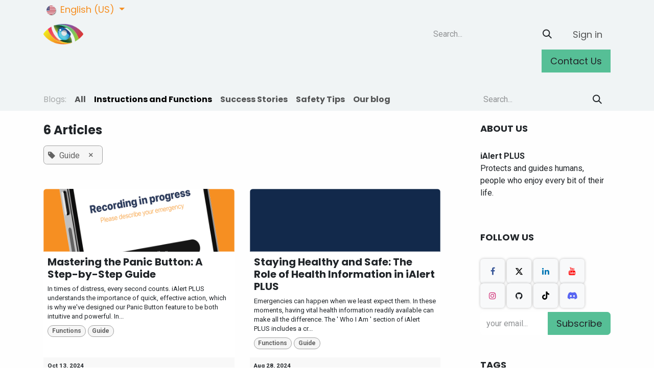

--- FILE ---
content_type: text/html; charset=utf-8
request_url: https://www.ialertplus.com/blog/instructions-and-functions-8/tag/guide-3
body_size: 16369
content:
<!DOCTYPE html>
        
<html lang="en-US" data-website-id="4" data-main-object="blog.blog(8,)">
    <head>
        <meta charset="utf-8"/>
        <meta http-equiv="X-UA-Compatible" content="IE=edge"/>
        <meta name="viewport" content="width=device-width, initial-scale=1"/>
        <meta name="generator" content="Odoo"/>
            
        <meta property="og:type" content="website"/>
        <meta property="og:title" content="Instructions and Functions | ialertplus"/>
        <meta property="og:site_name" content="ialertplus"/>
        <meta property="og:url" content="https://www.ialertplus.com/blog/instructions-and-functions-8/tag/guide-3"/>
        <meta property="og:image" content="https://www.ialertplus.com/web/image/website/4/logo?unique=5e4afa0"/>
            
        <meta name="twitter:card" content="summary_large_image"/>
        <meta name="twitter:title" content="Instructions and Functions | ialertplus"/>
        <meta name="twitter:image" content="https://www.ialertplus.com/web/image/website/4/logo/300x300?unique=5e4afa0"/>
        
        <link rel="alternate" hreflang="bg" href="https://www.ialertplus.com/bg/blog/instructions-and-functions-8/tag/guide-3"/>
        <link rel="alternate" hreflang="en" href="https://www.ialertplus.com/blog/instructions-and-functions-8/tag/guide-3"/>
        <link rel="alternate" hreflang="de" href="https://www.ialertplus.com/de/blog/instructions-and-functions-8/tag/guide-3"/>
        <link rel="alternate" hreflang="el" href="https://www.ialertplus.com/el_GR/blog/instructions-and-functions-8/tag/guide-3"/>
        <link rel="alternate" hreflang="x-default" href="https://www.ialertplus.com/blog/instructions-and-functions-8/tag/guide-3"/>
        <link rel="canonical" href="https://www.ialertplus.com/blog/instructions-and-functions-8/tag/guide-3"/>
        
        <link rel="preconnect" href="https://fonts.gstatic.com/" crossorigin=""/>
        <title>Instructions and Functions | ialertplus</title>
        <link type="image/x-icon" rel="shortcut icon" href="/web/image/website/4/favicon?unique=5e4afa0"/>
        <link rel="preload" href="/web/static/src/libs/fontawesome/fonts/fontawesome-webfont.woff2?v=4.7.0" as="font" crossorigin=""/>
        <link type="text/css" rel="stylesheet" href="/web/assets/4/c9ab078/web.assets_frontend.min.css"/>
            <script src="/website/static/src/js/content/cookie_watcher.js"></script>
            <script>
                watch3rdPartyScripts(["youtu.be", "youtube.com", "youtube-nocookie.com", "instagram.com", "instagr.am", "ig.me", "vimeo.com", "dailymotion.com", "dai.ly", "youku.com", "tudou.com", "facebook.com", "facebook.net", "fb.com", "fb.me", "fb.watch", "tiktok.com", "x.com", "twitter.com", "t.co", "googletagmanager.com", "google-analytics.com", "google.com", "google.ad", "google.ae", "google.com.af", "google.com.ag", "google.al", "google.am", "google.co.ao", "google.com.ar", "google.as", "google.at", "google.com.au", "google.az", "google.ba", "google.com.bd", "google.be", "google.bf", "google.bg", "google.com.bh", "google.bi", "google.bj", "google.com.bn", "google.com.bo", "google.com.br", "google.bs", "google.bt", "google.co.bw", "google.by", "google.com.bz", "google.ca", "google.cd", "google.cf", "google.cg", "google.ch", "google.ci", "google.co.ck", "google.cl", "google.cm", "google.cn", "google.com.co", "google.co.cr", "google.com.cu", "google.cv", "google.com.cy", "google.cz", "google.de", "google.dj", "google.dk", "google.dm", "google.com.do", "google.dz", "google.com.ec", "google.ee", "google.com.eg", "google.es", "google.com.et", "google.fi", "google.com.fj", "google.fm", "google.fr", "google.ga", "google.ge", "google.gg", "google.com.gh", "google.com.gi", "google.gl", "google.gm", "google.gr", "google.com.gt", "google.gy", "google.com.hk", "google.hn", "google.hr", "google.ht", "google.hu", "google.co.id", "google.ie", "google.co.il", "google.im", "google.co.in", "google.iq", "google.is", "google.it", "google.je", "google.com.jm", "google.jo", "google.co.jp", "google.co.ke", "google.com.kh", "google.ki", "google.kg", "google.co.kr", "google.com.kw", "google.kz", "google.la", "google.com.lb", "google.li", "google.lk", "google.co.ls", "google.lt", "google.lu", "google.lv", "google.com.ly", "google.co.ma", "google.md", "google.me", "google.mg", "google.mk", "google.ml", "google.com.mm", "google.mn", "google.com.mt", "google.mu", "google.mv", "google.mw", "google.com.mx", "google.com.my", "google.co.mz", "google.com.na", "google.com.ng", "google.com.ni", "google.ne", "google.nl", "google.no", "google.com.np", "google.nr", "google.nu", "google.co.nz", "google.com.om", "google.com.pa", "google.com.pe", "google.com.pg", "google.com.ph", "google.com.pk", "google.pl", "google.pn", "google.com.pr", "google.ps", "google.pt", "google.com.py", "google.com.qa", "google.ro", "google.ru", "google.rw", "google.com.sa", "google.com.sb", "google.sc", "google.se", "google.com.sg", "google.sh", "google.si", "google.sk", "google.com.sl", "google.sn", "google.so", "google.sm", "google.sr", "google.st", "google.com.sv", "google.td", "google.tg", "google.co.th", "google.com.tj", "google.tl", "google.tm", "google.tn", "google.to", "google.com.tr", "google.tt", "google.com.tw", "google.co.tz", "google.com.ua", "google.co.ug", "google.co.uk", "google.com.uy", "google.co.uz", "google.com.vc", "google.co.ve", "google.co.vi", "google.com.vn", "google.vu", "google.ws", "google.rs", "google.co.za", "google.co.zm", "google.co.zw", "google.cat"]);
            </script>
        <script id="web.layout.odooscript" type="text/javascript">
            var odoo = {
                csrf_token: "d8e9f728a4c28300ccb431a953aecf1509445866o1800639285",
                debug: "",
            };
        </script>
        <script type="text/javascript">
            odoo.__session_info__ = {"is_admin": false, "is_system": false, "is_public": true, "is_internal_user": false, "is_website_user": true, "uid": null, "registry_hash": "79eb7fdc201ffe810691881677cae2ffe5dc0f6efd7dd9741a2b5d7c375bd751", "is_frontend": true, "profile_session": null, "profile_collectors": null, "profile_params": null, "show_effect": true, "currencies": {"26": {"symbol": "\u043b\u0432", "position": "after", "digits": [69, 2]}, "1": {"symbol": "\u20ac", "position": "after", "digits": [69, 2]}, "147": {"symbol": "\u00a3", "position": "before", "digits": [69, 2]}, "37": {"symbol": "S$", "position": "before", "digits": [69, 2]}, "2": {"symbol": "$", "position": "before", "digits": [69, 2]}}, "quick_login": true, "bundle_params": {"lang": "en_US", "website_id": 4}, "test_mode": false, "websocket_worker_version": "saas-18.4-2", "translationURL": "/website/translations", "recaptcha_public_key": "6Lde40UpAAAAABkhcejd8icCtMIXTRCGkqNTREwZ", "geoip_country_code": "US", "geoip_phone_code": 1, "lang_url_code": "en", "add_to_cart_action": "stay"};
            if (!/(^|;\s)tz=/.test(document.cookie)) {
                const userTZ = Intl.DateTimeFormat().resolvedOptions().timeZone;
                document.cookie = `tz=${userTZ}; path=/`;
            }
        </script>
        <script type="text/javascript" defer="defer" src="/web/assets/4/420e6bc/web.assets_frontend_minimal.min.js" onerror="__odooAssetError=1"></script>
        <script type="text/javascript" defer="defer" data-src="/web/assets/4/ed6ce8c/web.assets_frontend_lazy.min.js" onerror="__odooAssetError=1"></script>
        
            <link type="application/atom+xml" rel="alternate" title="Atom Feed" href="/blog/instructions-and-functions-8/feed"/>
            <meta name="robots" content="none"/>
        
            
            <script type="application/ld+json">
{
    "@context": "http://schema.org",
    "@type": "Organization",
    "name": "ALMOOOND EOOD",
    "logo": "https://www.ialertplus.com/logo.png?company=2",
    "url": "https://www.ialertplus.com"
}
            </script>

             
                    <script>
                        
            
                if (!window.odoo) {
                    window.odoo = {};
                }
                odoo.__session_info__ = odoo.__session_info__ || {
                    websocket_worker_version: "saas-18.4-2"
                }
                odoo.__session_info__ = Object.assign(odoo.__session_info__, {
                    livechatData: {
                        can_load_livechat: false,
                        serverUrl: "https://www.reform.gr",
                        options: {},
                    },
                    test_mode: false,
                });
            
                    </script>
        <!-- Google tag (gtag.js) -->
<script async src="https://www.googletagmanager.com/gtag/js?id=G-TXK96BJ4HX"></script>
<script>
  window.dataLayer = window.dataLayer || [];
  function gtag(){dataLayer.push(arguments);}
  gtag('js', new Date());

  gtag('config', 'G-TXK96BJ4HX');
</script>

<!-- Google tag (gtag.js) -->
<script async src="https://www.googletagmanager.com/gtag/js?id=AW-16455419899"></script>
<script>
  window.dataLayer = window.dataLayer || [];
  function gtag(){dataLayer.push(arguments);}
  gtag('js', new Date());

  gtag('config', 'AW-16455419899');
</script>

<!-- Event snippet for Download Click conversion page
In your html page, add the snippet and call gtag_report_conversion when someone clicks on the chosen link or button. -->
<script>
function gtag_report_conversion(url) {
  var callback = function () {
    if (typeof(url) != 'undefined') {
      window.location = url;
    }
  };
  gtag('event', 'conversion', {
      'send_to': 'AW-16455419899/dWa-CLDTlpUZEPuPx6Y9',
      'event_callback': callback
  });
  return false;
}
</script>

<!-- Meta Pixel Code -->
 <script>
   !function(f,b,e,v,n,t,s)
   {if(f.fbq)return;n=f.fbq=function(){n.callMethod?
   n.callMethod.apply(n,arguments):n.queue.push(arguments)};
   if(!f._fbq)f._fbq=n;n.push=n;n.loaded=!0;n.version='2.0';
   n.queue=[];t=b.createElement(e);t.async=!0;
   t.src=v;s=b.getElementsByTagName(e)[0];
   s.parentNode.insertBefore(t,s)}(window, document,'script',
   'https://connect.facebook.net/en_US/fbevents.js');
   fbq('init', '1106196310656286');
   fbq('track', 'PageView');
   fbq('track', 'AddToWishlist');
   fbq('track', 'ViewContent');
 </script>
 <noscript><img height="1" width="1" style="display:none"
   src="https://www.facebook.com/tr?id=1106196310656286&ev=PageView&noscript=1"
 /></noscript>
 <!-- End Meta Pixel Code -->
 
 <meta name="facebook-domain-verification" content="pcpat2j6vdyb7u62vkmnufzpwpvltp" />

    </head>
    <body>
                



        <div id="wrapwrap" class="   ">
            <a class="o_skip_to_content btn btn-primary rounded-0 visually-hidden-focusable position-absolute start-0" href="#wrap">Skip to Content</a>
                <header id="top" data-anchor="true" data-name="Header" data-extra-items-toggle-aria-label="Extra items button" class="   o_header_standard" style=" ">
                    
    <nav data-name="Navbar" aria-label="Main" class="navbar navbar-expand-lg navbar-light o_colored_level o_cc o_header_force_no_radius d-none d-lg-block p-0 shadow-sm ">
        

            <div id="o_main_nav" class="o_main_nav">
                <div class="o_header_hide_on_scroll">
                    <div aria-label="Top" class="o_header_sales_two_top py-1">
                        <ul class="container navbar-nav d-grid h-100 px-3 o_grid_header_3_cols">
                            
                            
        <li data-name="Language Selector" class="o_header_language_selector ">
        
            <div class="js_language_selector d-flex align-items-center h-100 dropdown d-print-none">
                <button type="button" data-bs-toggle="dropdown" aria-haspopup="true" aria-expanded="true" class="border-0 dropdown-toggle btn btn-sm btn-outline-secondary border-0">
    <img class="o_lang_flag " src="/base/static/img/country_flags/us.png?height=25" alt="" loading="lazy"/>
                    <span class="">English (US)</span>
                </button>
                <div role="menu" class="dropdown-menu ">
                        <a class="dropdown-item js_change_lang " role="menuitem" href="/bg/blog/instructions-and-functions-8/tag/guide-3" data-url_code="bg" title=" български език">
    <img class="o_lang_flag " src="/base/static/img/country_flags/bg.png?height=25" alt="" loading="lazy"/>
                            <span class=""> български език</span>
                        </a>
                        <a class="dropdown-item js_change_lang active" role="menuitem" href="/blog/instructions-and-functions-8/tag/guide-3" data-url_code="en" title="English (US)">
    <img class="o_lang_flag " src="/base/static/img/country_flags/us.png?height=25" alt="" loading="lazy"/>
                            <span class="">English (US)</span>
                        </a>
                        <a class="dropdown-item js_change_lang " role="menuitem" href="/de/blog/instructions-and-functions-8/tag/guide-3" data-url_code="de" title=" Deutsch">
    <img class="o_lang_flag " src="/base/static/img/country_flags/de.png?height=25" alt="" loading="lazy"/>
                            <span class=""> Deutsch</span>
                        </a>
                        <a class="dropdown-item js_change_lang " role="menuitem" href="/el_GR/blog/instructions-and-functions-8/tag/guide-3" data-url_code="el_GR" title=" Ελληνικά">
    <img class="o_lang_flag " src="/base/static/img/country_flags/gr.png?height=25" alt="" loading="lazy"/>
                            <span class=""> Ελληνικά</span>
                        </a>
                </div>
            </div>
        
        </li>
                            
                            
        <li class="d-flex align-items-center">
                <div data-name="Text" class="s_text_block d-flex align-items-center mx-auto">
                    <small><br/></small>
                </div>
        </li>
                            
                            
                            <li class="o_header_sales_two_social_links_placeholder"></li>
                        </ul>
                    </div>
                    <div aria-label="Middle" class="container d-flex justify-content-between align-items-center py-1">
                        
    <a data-name="Navbar Logo" href="/" class="navbar-brand logo me-4">
            
            <span role="img" aria-label="Logo of ialertplus" title="ialertplus"><img src="/web/image/website/4/logo/ialertplus?unique=5e4afa0" class="img img-fluid" width="95" height="40" alt="ialertplus" loading="lazy"/></span>
        </a>
    
                        <ul class="navbar-nav align-items-center gap-1">
                            
                            
        <li class="">
    <form method="get" class="o_searchbar_form s_searchbar_input " action="/website/search" data-snippet="s_searchbar_input">
            <div role="search" class="input-group ">
        <input type="search" name="search" class="search-query form-control oe_search_box rounded-start-pill ps-3 text-bg-light border-0 bg-light" placeholder="Search..." data-search-type="all" data-limit="5" data-display-image="true" data-display-description="true" data-display-extra-link="true" data-display-detail="true" data-order-by="name asc"/>
        <button type="submit" aria-label="Search" title="Search" class="btn oe_search_button rounded-end-pill p-3 bg-o-color-3 lh-1">
            <i class="oi oi-search"></i>
        </button>
    </div>

            <input name="order" type="hidden" class="o_search_order_by oe_unremovable" value="name asc"/>
            
    
        </form>
        </li>
                            
        
            <li class=" divider d-none"></li> 
            <li class="o_wsale_my_cart d-none ">
                <a href="/shop/cart" aria-label="eCommerce cart" class="o_navlink_trigger_hover btn d-flex align-items-center fw-bold text-reset">
                    <div class="o_navlink_background position-relative me-2 rounded-circle p-2 transition-base">
                        <i class="fa fa-shopping-cart fa-stack"></i>
                        <sup class="my_cart_quantity badge bg-primary position-absolute top-0 end-0 mt-n1 me-n1 rounded-pill d-none" data-order-id="">0</sup>
                    </div>
                    <span class="small">My Cart</span>
                </a>
            </li>
        
        
            <li class="o_wsale_my_wish d-none  o_wsale_my_wish_hide_empty">
                <a href="/shop/wishlist" class="o_navlink_trigger_hover btn d-flex align-items-center fw-bold text-reset">
                    <div class="o_navlink_background position-relative me-2 rounded-circle p-2 transition-base">
                        <i class="fa fa-1x fa-heart fa-stack"></i>
                        <sup class="my_wish_quantity o_animate_blink badge bg-primary                                           position-absolute top-0 end-0 mt-n1 me-n1 rounded-pill d-none">0</sup>
                    </div>
                    <span class="small">Wishlist</span>
                </a>
            </li>
        
            <li class=" o_no_autohide_item">
                <a href="/web/login" class="nav-link o_nav_link_btn ms-2 border px-3">Sign in</a>
            </li>
                            
        
        
                        </ul>
                    </div>
                </div>
                <div aria-label="Bottom" class="border-top o_border_contrast">
                    <div class="container d-flex justify-content-between">
                        
    <ul role="menu" id="top_menu" class="nav navbar-nav top_menu o_menu_loading  align-items-center me-4 py-1 ">
        

                            

    <li role="presentation" class="nav-item ">
        <a role="menuitem" href="/" class="nav-link ">
            <span>Home</span>
        </a>
    </li>

    <li role="presentation" class="nav-item ">
        <a role="menuitem" href="https://www.ialertplus.com/blog" class="nav-link ">
            <span>Our Blog</span>
        </a>
    </li>
                        
    </ul>
                        
                        <ul class="navbar-nav">
    <div class="oe_structure oe_structure_solo ">
            
        <section class="oe_unremovable oe_unmovable s_text_block" data-snippet="s_text_block" data-name="Text">
                        <div class="container h-100">
                            <a href="/contactus" class="oe_unremovable btn btn-primary btn_cta w-100 w-100 w-100 w-100 w-100 w-100 w-100 w-100 w-100 w-100 w-100 w-100 w-100 w-100 w-100 d-flex align-items-center h-100 rounded-0">Contact Us</a>
                        </div>
                    </section></div>
                        </ul>
                    </div>
                </div>
            </div>
        
    </nav>
    <nav data-name="Navbar" aria-label="Mobile" class="navbar  navbar-light o_colored_level o_cc o_header_mobile d-block d-lg-none shadow-sm o_header_force_no_radius">
        

        <div class="o_main_nav container flex-wrap justify-content-between">
            <div class="d-flex flex-grow-1">
                
    <a data-name="Navbar Logo" href="/" class="navbar-brand logo ">
            
            <span role="img" aria-label="Logo of ialertplus" title="ialertplus"><img src="/web/image/website/4/logo/ialertplus?unique=5e4afa0" class="img img-fluid" width="95" height="40" alt="ialertplus" loading="lazy"/></span>
        </a>
    
                <ul class="o_header_mobile_buttons_wrap navbar-nav d-flex flex-row align-items-center gap-2 mb-0 ms-auto">
        
            <li class=" divider d-none"></li> 
            <li class="o_wsale_my_cart d-none ">
                <a href="/shop/cart" aria-label="eCommerce cart" class="o_navlink_background_hover btn position-relative rounded-circle border-0 p-1 text-reset">
                    <div class="">
                        <i class="fa fa-shopping-cart fa-stack"></i>
                        <sup class="my_cart_quantity badge bg-primary position-absolute top-0 end-0 mt-n1 me-n1 rounded-pill d-none" data-order-id="">0</sup>
                    </div>
                </a>
            </li>
        
        
            <li class="o_wsale_my_wish d-none  o_wsale_my_wish_hide_empty">
                <a href="/shop/wishlist" class="o_navlink_background_hover btn position-relative rounded-circle border-0 p-1 text-reset">
                    <div class="">
                        <i class="fa fa-1x fa-heart fa-stack"></i>
                        <sup class="my_wish_quantity o_animate_blink badge bg-primary                                           position-absolute top-0 end-0 mt-n1 me-n1 d-none">0</sup>
                    </div>
                </a>
            </li>
        </ul>
            </div>
            <button class="nav-link btn p-2 o_not_editable" type="button" data-bs-toggle="offcanvas" data-bs-target="#top_menu_collapse_mobile" aria-controls="top_menu_collapse_mobile" aria-expanded="false" aria-label="Toggle navigation">
                <span class="navbar-toggler-icon"></span>
            </button>
            <div id="top_menu_collapse_mobile" class="offcanvas offcanvas-end o_navbar_mobile">
                <div class="offcanvas-header justify-content-end o_not_editable">
                    <button type="button" class="nav-link btn-close" data-bs-dismiss="offcanvas" aria-label="Close"></button>
                </div>
                <div class="offcanvas-body d-flex flex-column justify-content-between h-100 w-100 pt-0">
                    <ul class="navbar-nav">
                        
                        
        <li class="">
    <form method="get" class="o_searchbar_form s_searchbar_input " action="/website/search" data-snippet="s_searchbar_input">
            <div role="search" class="input-group mb-3">
        <input type="search" name="search" class="search-query form-control oe_search_box rounded-start-pill text-bg-light ps-3 border-0 bg-light" placeholder="Search..." data-search-type="all" data-limit="0" data-display-image="true" data-display-description="true" data-display-extra-link="true" data-display-detail="true" data-order-by="name asc"/>
        <button type="submit" aria-label="Search" title="Search" class="btn oe_search_button rounded-end-pill bg-o-color-3 pe-3">
            <i class="oi oi-search"></i>
        </button>
    </div>

            <input name="order" type="hidden" class="o_search_order_by oe_unremovable" value="name asc"/>
            
    
        </form>
        </li>
                        
    <ul role="menu" class="nav navbar-nav top_menu  o_mega_menu_is_offcanvas mx-n3  ">
        

                            

    <li role="presentation" class="nav-item border-top  px-0">
        <a role="menuitem" href="/" class="nav-link p-3 text-wrap ">
            <span>Home</span>
        </a>
    </li>

    <li role="presentation" class="nav-item border-top border-bottom px-0">
        <a role="menuitem" href="https://www.ialertplus.com/blog" class="nav-link p-3 text-wrap ">
            <span>Our Blog</span>
        </a>
    </li>
                        
    </ul>
                        
        <li class="">
                <div data-name="Text" class="s_text_block mt-2">
                    <small><br/></small>
                </div>
        </li>
                        
                    </ul>
                    <ul class="navbar-nav gap-2 mt-3 w-100">
                        
        <li data-name="Language Selector" class="o_header_language_selector ">
        
            <div class="js_language_selector dropup dropdown d-print-none">
                <button type="button" data-bs-toggle="dropdown" aria-haspopup="true" aria-expanded="true" class="border-0 dropdown-toggle nav-link d-flex align-items-center w-100">
    <img class="o_lang_flag me-2" src="/base/static/img/country_flags/us.png?height=25" alt="" loading="lazy"/>
                    <span class="me-auto small">English (US)</span>
                </button>
                <div role="menu" class="dropdown-menu w-100">
                        <a class="dropdown-item js_change_lang " role="menuitem" href="/bg/blog/instructions-and-functions-8/tag/guide-3" data-url_code="bg" title=" български език">
    <img class="o_lang_flag me-2" src="/base/static/img/country_flags/bg.png?height=25" alt="" loading="lazy"/>
                            <span class="me-auto small"> български език</span>
                        </a>
                        <a class="dropdown-item js_change_lang active" role="menuitem" href="/blog/instructions-and-functions-8/tag/guide-3" data-url_code="en" title="English (US)">
    <img class="o_lang_flag me-2" src="/base/static/img/country_flags/us.png?height=25" alt="" loading="lazy"/>
                            <span class="me-auto small">English (US)</span>
                        </a>
                        <a class="dropdown-item js_change_lang " role="menuitem" href="/de/blog/instructions-and-functions-8/tag/guide-3" data-url_code="de" title=" Deutsch">
    <img class="o_lang_flag me-2" src="/base/static/img/country_flags/de.png?height=25" alt="" loading="lazy"/>
                            <span class="me-auto small"> Deutsch</span>
                        </a>
                        <a class="dropdown-item js_change_lang " role="menuitem" href="/el_GR/blog/instructions-and-functions-8/tag/guide-3" data-url_code="el_GR" title=" Ελληνικά">
    <img class="o_lang_flag me-2" src="/base/static/img/country_flags/gr.png?height=25" alt="" loading="lazy"/>
                            <span class="me-auto small"> Ελληνικά</span>
                        </a>
                </div>
            </div>
        
        </li>
                        
            <li class=" o_no_autohide_item">
                <a href="/web/login" class="nav-link o_nav_link_btn w-100 border text-center">Sign in</a>
            </li>
                        
        
        
                        
    <div class="oe_structure oe_structure_solo ">
            
        <section class="oe_unremovable oe_unmovable s_text_block" data-snippet="s_text_block" data-name="Text">
                        <div class="container">
                            <a href="/contactus" class="oe_unremovable btn btn-primary btn_cta w-100 w-100 w-100 w-100 w-100 w-100 w-100 w-100 w-100 w-100 w-100 w-100 w-100 w-100 w-100 w-100">Contact Us</a>
                        </div>
                    </section></div>
                    </ul>
                </div>
            </div>
        </div>
    
    </nav>
    
        </header>
                <main>
                    
        <div id="wrap" class="js_blog website_blog">
            

        

        <div id="o_wblog_blog_top">
            
                
                <div class="oe_structure" id="oe_structure_blog_filtered_header" data-editor-sub-message="Edit the &#39;Filter Results&#39; page header."></div>
        </div>


    <nav class="navbar navbar-expand-lg navbar-light pt-4 pb-0 px-0 ">
        <div class="container gap-2 w-100 flex-wrap flex-sm-nowrap">
            
            <ul class="navbar-nav d-none d-lg-flex flex-wrap">
                <li class="nav-item">
                    <span class="nav-link disabled ps-0">Blogs:</span>
                </li>
                <li class="nav-item">
                    <a href="/blog" class="nav-link fw-bold ">All</a>
                </li>
                <li class="nav-item">
                    <a href="/blog/instructions-and-functions-8" class="nav-link active">
                        <b>Instructions and Functions</b>
                    </a>
                </li><li class="nav-item">
                    <a href="/blog/success-stories-5" class="nav-link ">
                        <b>Success Stories</b>
                    </a>
                </li><li class="nav-item">
                    <a href="/blog/safety-tips-9" class="nav-link ">
                        <b>Safety Tips</b>
                    </a>
                </li><li class="nav-item">
                    <a href="/blog/our-blog-13" class="nav-link ">
                        <b>Our blog</b>
                    </a>
                </li>
            </ul>
            
            <div class="order-2 d-lg-none dropdown flex-grow-1 flex-sm-grow-0 min-w-0">
                    <a class="btn btn-light dropdown-toggle d-flex align-items-center justify-content-between" role="button" data-bs-toggle="dropdown" aria-expanded="false" title="Instructions and Functions">
                        <span class="text-truncate">Instructions and Functions</span>
                    </a>
                    <ul class="dropdown-menu dropdown-menu-end">
                        <li>
                            <a href="/blog" title="All Blogs" class="dropdown-item ">All</a>
                        </li>
                        <li>
                            <a href="/blog/instructions-and-functions-8" class="dropdown-item active" title="Instructions and Functions">
                                <span>Instructions and Functions</span>
                            </a>
                        </li><li>
                            <a href="/blog/success-stories-5" class="dropdown-item " title="Success Stories">
                                <span>Success Stories</span>
                            </a>
                        </li><li>
                            <a href="/blog/safety-tips-9" class="dropdown-item " title="Safety Tips">
                                <span>Safety Tips</span>
                            </a>
                        </li><li>
                            <a href="/blog/our-blog-13" class="dropdown-item " title="Our blog">
                                <span>Our blog</span>
                            </a>
                        </li>
                    </ul>
            </div>
            
    <form method="get" class="o_searchbar_form s_searchbar_input  flex-grow-1 flex-lg-grow-0" action="/blog/instructions-and-functions-8/tag/guide-3" data-snippet="s_searchbar_input">
            <div role="search" class="input-group ">
        <input type="search" name="search" class="search-query form-control oe_search_box  border-0 bg-light" placeholder="Search..." data-search-type="blogs" data-limit="5" data-display-image="true" data-display-description="true" data-display-extra-link="true" data-display-detail="false" data-order-by="name asc"/>
        <button type="submit" aria-label="Search" title="Search" class="btn oe_search_button btn-light">
            <i class="oi oi-search"></i>
        </button>
    </div>

            <input name="order" type="hidden" class="o_search_order_by oe_unremovable" value="name asc"/>
            
                <input type="hidden" name="tag" value="guide-3"/>
                <input type="hidden" name="date_begin"/>
                <input type="hidden" name="date_end"/>
            
        </form>
        </div>
    </nav>

        <section id="o_wblog_index_content" class="o_wblog_page_cards_bg">
            <div class="container py-4">
                <div class="row justify-content-between">
                    <div id="o_wblog_posts_loop_container" class="col ">

    <div id="o_wblog_posts_loop" class="">

        

        


        <div class="row ">
            
            <div class="col-12 mb-3">
                <div class="h4 mb-3">
                    6
                    Articles
                </div>
                    

                    
                <span class="align-items-baseline d-inline-flex ps-2 rounded mb-2 o_filter_tag o_color_0">
                    <i class="fa fa-tag me-2"></i>
                    Guide
                    <a class="btn border-0 py-1 post_link text-reset" href="/blog/instructions-and-functions-8" rel="nofollow">×</a>
                </span>
                <hr class="mt-2"/>
            </div>

            

            

            
            
                
                <div class="pb-4 col-12 col-md-6">
                    <article name="blog_post" class="o_wblog_post position-relative card h-100">
                        
                        

    <a href="/blog/instructions-and-functions-8/mastering-the-panic-button-a-step-by-step-guide-10" class="text-decoration-none d-block card-img-top mb-2">

    <div data-name="Cover" style="" data-res-model="blog.post" data-res-id="10" class="o_record_cover_container d-flex flex-column h-100 o_colored_level o_cc o_cc3 o_cc   o_list_cover o_not_editable ">
        <div style="background-image: url(/web/image/13674-94a92dbd/iphone%2014%20-%205c.png);" class="o_record_cover_component o_record_cover_image "></div>
        

        
    </div>
    </a>
                            <div class="card-body px-2 py-0 mb-2">
    <a href="/blog/instructions-and-functions-8/mastering-the-panic-button-a-step-by-step-guide-10" class="d-block text-reset text-decoration-none o_blog_post_title my-0 h5">Mastering the Panic Button: A Step-by-Step Guide</a>

                                <div>
    
    <a class="text-reset text-decoration-none" href="/blog/instructions-and-functions-8/mastering-the-panic-button-a-step-by-step-guide-10">
        <div class="mt-2 o_wblog_normalize_font">In times of distress, every second counts. iAlert PLUS understands the importance of quick, effective action, which is why we&#39;ve designed our Panic Button feature to be both intuitive and powerful. In...</div>
    </a>

    
    <div class="o_wblog_post_short_tag_section d-flex align-items-center flex-wrap pt-2">
            <a href="/blog/instructions-and-functions-8/tag/guide-3,functions-4" class="badge mb-2 me-1 text-truncate o_tag o_color_0 post_link" rel="nofollow">Functions</a>
            <a href="/blog/instructions-and-functions-8" class="badge mb-2 me-1 text-truncate o_tag o_color_0 post_link" rel="nofollow">Guide</a>
    </div>
    
                                </div>
                            </div>
                            <div class="o_wblog_normalize_font card-footer px-2 pb-2">
    <div class="d-flex small flex-wrap mb-1 w-100">
        <div class="d-flex flex-wrap align-items-center justify-content-between mx-n2 flex-grow-1">
            <time class="text-nowrap fw-bold px-2">Oct 13, 2024</time>
        </div>
    </div>
                            </div>
                        
                    </article>
                </div>
                
                
                <div class="pb-4 col-12 col-md-6">
                    <article name="blog_post" class="o_wblog_post position-relative card h-100">
                        
                        

    <a href="/blog/instructions-and-functions-8/staying-healthy-and-safe-the-role-of-health-information-in-ialert-plus-23" class="text-decoration-none d-block card-img-top mb-2">

    <div data-name="Cover" style="" data-res-model="blog.post" data-res-id="23" class="o_record_cover_container d-flex flex-column h-100 o_colored_level o_cc o_cc5 o_cc   o_list_cover o_not_editable ">
        <div style="background-image: ;" class="o_record_cover_component o_record_cover_image "></div>
        

        
    </div>
    </a>
                            <div class="card-body px-2 py-0 mb-2">
    <a href="/blog/instructions-and-functions-8/staying-healthy-and-safe-the-role-of-health-information-in-ialert-plus-23" class="d-block text-reset text-decoration-none o_blog_post_title my-0 h5">Staying Healthy and Safe: The Role of Health Information in iAlert PLUS</a>

                                <div>
    
    <a class="text-reset text-decoration-none" href="/blog/instructions-and-functions-8/staying-healthy-and-safe-the-role-of-health-information-in-ialert-plus-23">
        <div class="mt-2 o_wblog_normalize_font">Emergencies can happen when we least expect them. In these moments, having vital health information readily available can make all the difference. The &#39; Who I Am &#39; section of iAlert PLUS includes a cr...</div>
    </a>

    
    <div class="o_wblog_post_short_tag_section d-flex align-items-center flex-wrap pt-2">
            <a href="/blog/instructions-and-functions-8/tag/guide-3,functions-4" class="badge mb-2 me-1 text-truncate o_tag o_color_0 post_link" rel="nofollow">Functions</a>
            <a href="/blog/instructions-and-functions-8" class="badge mb-2 me-1 text-truncate o_tag o_color_0 post_link" rel="nofollow">Guide</a>
    </div>
    
                                </div>
                            </div>
                            <div class="o_wblog_normalize_font card-footer px-2 pb-2">
    <div class="d-flex small flex-wrap mb-1 w-100">
        <div class="d-flex flex-wrap align-items-center justify-content-between mx-n2 flex-grow-1">
            <time class="text-nowrap fw-bold px-2">Aug 28, 2024</time>
        </div>
    </div>
                            </div>
                        
                    </article>
                </div>
                
                
                <div class="pb-4 col-12 col-md-6">
                    <article name="blog_post" class="o_wblog_post position-relative card h-100">
                        
                        

    <a href="/blog/instructions-and-functions-8/recording-events-exploring-the-events-section-of-ialert-plus-26" class="text-decoration-none d-block card-img-top mb-2">

    <div data-name="Cover" style="" data-res-model="blog.post" data-res-id="26" class="o_record_cover_container d-flex flex-column h-100 o_colored_level o_cc o_cc4 o_cc   o_list_cover o_not_editable ">
        <div style="background-image: none;" class="o_record_cover_component o_record_cover_image "></div>
        

        
    </div>
    </a>
                            <div class="card-body px-2 py-0 mb-2">
    <a href="/blog/instructions-and-functions-8/recording-events-exploring-the-events-section-of-ialert-plus-26" class="d-block text-reset text-decoration-none o_blog_post_title my-0 h5">Recording Events: Exploring the &#34;Events&#34; section of iAlert PLUS</a>

                                <div>
    
    <a class="text-reset text-decoration-none" href="/blog/instructions-and-functions-8/recording-events-exploring-the-events-section-of-ialert-plus-26">
        <div class="mt-2 o_wblog_normalize_font">Within the iAlert PLUS application, a crucial section tracks and records all events you engage in. This activity log provides a comprehensive record of your interactions with the app, including the us...</div>
    </a>

    
    <div class="o_wblog_post_short_tag_section d-flex align-items-center flex-wrap pt-2">
            <a href="/blog/instructions-and-functions-8/tag/guide-3,functions-4" class="badge mb-2 me-1 text-truncate o_tag o_color_0 post_link" rel="nofollow">Functions</a>
            <a href="/blog/instructions-and-functions-8" class="badge mb-2 me-1 text-truncate o_tag o_color_0 post_link" rel="nofollow">Guide</a>
    </div>
    
                                </div>
                            </div>
                            <div class="o_wblog_normalize_font card-footer px-2 pb-2">
    <div class="d-flex small flex-wrap mb-1 w-100">
        <div class="d-flex flex-wrap align-items-center justify-content-between mx-n2 flex-grow-1">
            <time class="text-nowrap fw-bold px-2">Apr 26, 2024</time>
        </div>
    </div>
                            </div>
                        
                    </article>
                </div>
                
                
                <div class="pb-4 col-12 col-md-6">
                    <article name="blog_post" class="o_wblog_post position-relative card h-100">
                        
                        

    <a href="/blog/instructions-and-functions-8/your-identity-your-safety-17" class="text-decoration-none d-block card-img-top mb-2">

    <div data-name="Cover" style="" data-res-model="blog.post" data-res-id="17" class="o_record_cover_container d-flex flex-column h-100 o_colored_level o_cc o_cc5 o_cc   o_list_cover o_not_editable ">
        <div style="background-image: none;" class="o_record_cover_component o_record_cover_image "></div>
        

        
    </div>
    </a>
                            <div class="card-body px-2 py-0 mb-2">
    <a href="/blog/instructions-and-functions-8/your-identity-your-safety-17" class="d-block text-reset text-decoration-none o_blog_post_title my-0 h5">Your Identity, Your Safety</a>

                                <div>
    
    <a class="text-reset text-decoration-none" href="/blog/instructions-and-functions-8/your-identity-your-safety-17">
        <div class="mt-2 o_wblog_normalize_font">In the iAlert PLUS application, the &#39;Who I Am&#39; section is the beating heart of your personal safety profile. This multifaceted segment empowers you to define your identity within the app while ensurin...</div>
    </a>

    
    <div class="o_wblog_post_short_tag_section d-flex align-items-center flex-wrap pt-2">
            <a href="/blog/instructions-and-functions-8/tag/guide-3,functions-4" class="badge mb-2 me-1 text-truncate o_tag o_color_0 post_link" rel="nofollow">Functions</a>
            <a href="/blog/instructions-and-functions-8" class="badge mb-2 me-1 text-truncate o_tag o_color_0 post_link" rel="nofollow">Guide</a>
            <a href="/blog/instructions-and-functions-8/tag/guide-3,settings-8" class="badge mb-2 me-1 text-truncate o_tag o_color_0 post_link" rel="nofollow">settings</a>
    </div>
    
                                </div>
                            </div>
                            <div class="o_wblog_normalize_font card-footer px-2 pb-2">
    <div class="d-flex small flex-wrap mb-1 w-100">
        <div class="d-flex flex-wrap align-items-center justify-content-between mx-n2 flex-grow-1">
            <time class="text-nowrap fw-bold px-2">Apr 17, 2024</time>
        </div>
    </div>
                            </div>
                        
                    </article>
                </div>
                
                
                <div class="pb-4 col-12 col-md-6">
                    <article name="blog_post" class="o_wblog_post position-relative card h-100">
                        
                        

    <a href="/blog/instructions-and-functions-8/stay-informed-exploring-the-alert-section-of-ialert-plus-14" class="text-decoration-none d-block card-img-top mb-2">

    <div data-name="Cover" style="" data-res-model="blog.post" data-res-id="14" class="o_record_cover_container d-flex flex-column h-100 o_colored_level o_cc o_cc3 o_cc   o_list_cover o_not_editable ">
        <div style="background-image: url(/web/image/31203-1d2e78fb/igor-omilaev-TZlII487hEw-unsplash%202.png);" class="o_record_cover_component o_record_cover_image "></div>
        

        
    </div>
    </a>
                            <div class="card-body px-2 py-0 mb-2">
    <a href="/blog/instructions-and-functions-8/stay-informed-exploring-the-alert-section-of-ialert-plus-14" class="d-block text-reset text-decoration-none o_blog_post_title my-0 h5">Stay Informed: Exploring the &#34;Alert&#34; Section of iAlert PLUS</a>

                                <div>
    
    <a class="text-reset text-decoration-none" href="/blog/instructions-and-functions-8/stay-informed-exploring-the-alert-section-of-ialert-plus-14">
        <div class="mt-2 o_wblog_normalize_font">When it comes to personal safety, being informed and having swift access to assistance is crucial. The iAlert PLUS application puts this power in your hands with its &#39;Alert&#39; section. This feature-pack...</div>
    </a>

    
    <div class="o_wblog_post_short_tag_section d-flex align-items-center flex-wrap pt-2">
            <a href="/blog/instructions-and-functions-8/tag/guide-3,functions-4" class="badge mb-2 me-1 text-truncate o_tag o_color_0 post_link" rel="nofollow">Functions</a>
            <a href="/blog/instructions-and-functions-8" class="badge mb-2 me-1 text-truncate o_tag o_color_0 post_link" rel="nofollow">Guide</a>
            <a href="/blog/instructions-and-functions-8/tag/guide-3,settings-8" class="badge mb-2 me-1 text-truncate o_tag o_color_0 post_link" rel="nofollow">settings</a>
    </div>
    
                                </div>
                            </div>
                            <div class="o_wblog_normalize_font card-footer px-2 pb-2">
    <div class="d-flex small flex-wrap mb-1 w-100">
        <div class="d-flex flex-wrap align-items-center justify-content-between mx-n2 flex-grow-1">
            <time class="text-nowrap fw-bold px-2">Mar 20, 2024</time>
        </div>
    </div>
                            </div>
                        
                    </article>
                </div>
                
                
                <div class="pb-4 col-12 col-md-6">
                    <article name="blog_post" class="o_wblog_post position-relative card h-100">
                        
                        

    <a href="/blog/instructions-and-functions-8/enhancing-your-personal-security-with-ialert-plus-7" class="text-decoration-none d-block card-img-top mb-2">

    <div data-name="Cover" style="" data-res-model="blog.post" data-res-id="7" class="o_record_cover_container d-flex flex-column h-100 o_colored_level o_cc o_cc5 o_cc   o_list_cover o_not_editable ">
        <div style="background-image: url(/web/image/13956-1a3ae2a1/iphone%2014%20-%204a%205.png);" class="o_record_cover_component o_record_cover_image "></div>
        

        
    </div>
    </a>
                            <div class="card-body px-2 py-0 mb-2">
    <a href="/blog/instructions-and-functions-8/enhancing-your-personal-security-with-ialert-plus-7" class="d-block text-reset text-decoration-none o_blog_post_title my-0 h5">Enhancing Your Personal Security with iAlert PLUS</a>

                                <div>
    
    <a class="text-reset text-decoration-none" href="/blog/instructions-and-functions-8/enhancing-your-personal-security-with-ialert-plus-7">
        <div class="mt-2 o_wblog_normalize_font">In a world where safety and security are paramount, the iAlert PLUS app stands out as a comprehensive solution designed to keep you protected. This article provides a detailed overview of the app&#39;s fe...</div>
    </a>

    
    <div class="o_wblog_post_short_tag_section d-flex align-items-center flex-wrap pt-2">
            <a href="/blog/instructions-and-functions-8/tag/guide-3,functions-4" class="badge mb-2 me-1 text-truncate o_tag o_color_0 post_link" rel="nofollow">Functions</a>
            <a href="/blog/instructions-and-functions-8" class="badge mb-2 me-1 text-truncate o_tag o_color_0 post_link" rel="nofollow">Guide</a>
    </div>
    
                                </div>
                            </div>
                            <div class="o_wblog_normalize_font card-footer px-2 pb-2">
    <div class="d-flex small flex-wrap mb-1 w-100">
        <div class="d-flex flex-wrap align-items-center justify-content-between mx-n2 flex-grow-1">
            <time class="text-nowrap fw-bold px-2">Oct 31, 2023</time>
        </div>
    </div>
                            </div>
                        
                    </article>
                </div>
                
        </div>
    </div>

                    </div>
        <div class="col-12 col-md-3 d-flex ms-lg-5">
    <div id="o_wblog_sidebar" class="w-100">
        <div class="oe_structure" id="oe_structure_blog_sidebar_index_1"></div>
        <div class="o_wblog_sidebar_block pb-5">
            <h6 class="text-uppercase pb-2 mb-4 border-bottom fw-bold">About us</h6>
            <div>
                <p style="margin-bottom: 0px;"><strong>iAlert PLUS</strong></p><p>Protects and guides humans, people who enjoy every bit of their life.<br/></p>
            </div>
        </div>
        <div class="oe_structure" id="oe_structure_blog_sidebar_index_2"></div>
        <div class="o_wblog_sidebar_block pb-5">
            <div>
                <h6 class="text-uppercase pb-2 mb-4 border-bottom fw-bold">Follow Us</h6>
            </div>
    <div class="s_social_media text-start o_not_editable" contenteditable="false" data-snippet="s_social_media">
        <h4 class="s_social_media_title d-none" contenteditable="true">Social Media</h4>
        <a href="/website/social/facebook" class="s_social_media_facebook" target="_blank" aria-label="Facebook">
            <i class="fa fa-facebook rounded shadow-sm o_editable_media"></i>
        </a>
        <a href="/website/social/twitter" class="s_social_media_twitter" target="_blank" aria-label="X">
            <i class="fa fa-twitter rounded shadow-sm o_editable_media"></i>
        </a>
        <a href="/website/social/linkedin" class="s_social_media_linkedin" target="_blank" aria-label="LinkedIn">
            <i class="fa fa-linkedin rounded shadow-sm o_editable_media"></i>
        </a>
        <a href="/website/social/youtube" class="s_social_media_youtube" target="_blank" aria-label="YouTube">
            <i class="fa fa-youtube rounded shadow-sm o_editable_media"></i>
        </a>
        <a href="/website/social/instagram" class="s_social_media_instagram" target="_blank" aria-label="Instagram">
            <i class="fa fa-instagram rounded shadow-sm o_editable_media"></i>
        </a>
        <a href="/website/social/github" class="s_social_media_github" target="_blank" aria-label="GitHub">
            <i class="fa fa-github rounded shadow-sm o_editable_media"></i>
        </a>
        <a href="/website/social/tiktok" class="s_social_media_tiktok" target="_blank" aria-label="TikTok">
            <i class="fa fa-tiktok rounded shadow-sm o_editable_media"></i>
        </a>
        <a href="/website/social/discord" class="s_social_media_discord" target="_blank" aria-label="Discord">
            <i class="fa fa-discord rounded shadow-sm o_editable_media"></i>
        </a>
    </div>

        <div class="input-group js_follow pt-2" data-id="8" data-object="blog.blog" data-follow="off">
            <input type="email" name="email" class="js_follow_email form-control" placeholder="your email..."/>
            
                <button href="#" class="btn btn-secondary js_unfollow_btn">Unsubscribe</button>
                <button href="#" class="btn btn-primary js_follow_btn">Subscribe</button>
        </div>
        </div>
        <div class="oe_structure" id="oe_structure_blog_sidebar_index_3"></div>

        <div class="o_wblog_sidebar_block pb-5">
            <div>
                <h6 class="text-uppercase pb-2 mb-4 border-bottom fw-bold">Tags</h6>
            </div>
            <div class="h5">
                <a href="/blog/instructions-and-functions-8/tag/guide-3,compare-12" class="badge mb-2 mw-100 text-truncate text-decoration-none o_tag o_color_0 post_link" rel="nofollow">compare</a>
                <a href="/blog/instructions-and-functions-8/tag/guide-3,functions-4" class="badge mb-2 mw-100 text-truncate text-decoration-none o_tag o_color_0 post_link" rel="nofollow">Functions</a>
                <a href="/blog/instructions-and-functions-8" class="badge mb-2 mw-100 text-truncate text-decoration-none o_tag o_color_0 post_link" rel="nofollow">Guide</a>
                <a href="/blog/instructions-and-functions-8/tag/guide-3,settings-8" class="badge mb-2 mw-100 text-truncate text-decoration-none o_tag o_color_0 post_link" rel="nofollow">settings</a>
            </div>
        </div>
        <div class="oe_structure" id="oe_structure_blog_sidebar_index_5"></div>
    </div>
        </div>
                </div>
            </div>
        </section>
    

            
            <div class="oe_structure oe_empty oe_structure_not_nearest" id="oe_structure_blog_footer" data-editor-sub-message="Visible in all blogs&#39; pages" data-editor-message-default="true" data-editor-message="DRAG BUILDING BLOCKS HERE"></div></div>
    
        <div id="o_shared_blocks" class="oe_unremovable"><div class="s_popup o_snippet_invisible d-none" data-vcss="001" data-snippet="s_popup" data-name="Popup" id="sPopup1701597692583" data-invisible="1">
        <div class="modal fade s_popup_middle modal_shown" style="display: none; background-color: var(--black-50) !important;" data-show-after="5000" data-display="mouseExit" data-consents-duration="1" data-bs-focus="false" data-bs-backdrop="false" tabindex="-1" aria-hidden="true">
            <div class="modal-dialog d-flex modal-lg">
                <div class="modal-content oe_structure">
                    <div class="s_popup_close js_close_popup o_we_no_overlay o_not_editable o_default_snippet_text" aria-label="Close">×</div>
                    <section class="s_banner pt96 pb96 o_colored_level o_bg_img_opt_repeat oe_img_bg o_bg_img_center" data-snippet="s_banner" style="background-image: url(&#34;/web/image/31938-11a43b07/iphone%2014%20-%201a%20small.png&#34;); background-size: 100px;" data-original-id="16432" data-original-src="/web/image/16432-12b4412d/iphone%2014%20-%201a%20small.png" data-mimetype="image/png" data-resize-width="72">
                        <div class="container">
                            <div class="row s_nb_column_fixed">
                                <div class="text-center o_cc o_cc1 jumbotron pt48 pb48 o_colored_level offset-lg-1 col-lg-10">
                                    <h2><font style="font-size: 62px;">Free activation code. Easily.</font></h2>
                                    <p class="lead">Claim your free lifetime usage of iAlert PLUS from our partner Reform SA.<br/></p>
                                    <a href="https://www.reform.gr/shop" class="mb-2 btn btn-primary" data-bs-original-title="" title="" target="_blank">​​​free code​​​</a>
                                </div>
                            </div>
                        </div>
                    </section>
                </div>
            </div>
        </div>
    </div></div>
                </main>
                <footer id="bottom" data-anchor="true" data-name="Footer" class="o_footer o_colored_level o_cc ">
                    <div id="footer" class="oe_structure oe_structure_solo">
      <section class="s_text_block pt32 pb0" data-snippet="s_text_block" data-name="Text" style="background-image: none; position: relative;" data-bs-original-title="" title="" aria-describedby="tooltip402523">
        <div class="container">
          <div class="row align-items-end" data-bs-original-title="" title="" aria-describedby="tooltip526419">
            <div class="pb16 o_colored_level offset-lg-1 col-lg-3 pt24">
              <p class="mb-2" data-bs-original-title="" title="" aria-describedby="tooltip831824">
                <span style="font-size: 18px;">Can we help you?</span>
              </p>
              <h4 data-bs-original-title="" title="" aria-describedby="tooltip418957">
                <a href="/contactus" data-bs-original-title="" title="">Contact us</a>
              </h4>
            </div>
            <div class="pt16 pb16 o_colored_level offset-lg-1 col-lg-3" data-bs-original-title="" title="" aria-describedby="tooltip360559">
              <p class="mb-2">
                <span style="font-size: 18px;" data-bs-original-title="" title="" aria-describedby="tooltip595335">Call us</span>
              </p>
              <h5 data-bs-original-title="" title="" aria-describedby="tooltip57366">
                <span class="o_force_ltr" data-bs-original-title="" title="" aria-describedby="tooltip251410"><a href="tel:+35924903337" data-bs-original-title="" title="">+359 2 490.3337</a>&nbsp;</span>
              </h5>
            </div>
            <div class="pt16 pb16 o_colored_level offset-lg-1 col-lg-3" data-bs-original-title="" title="" aria-describedby="tooltip381265">
              <p class="mb-2">
                <span style="font-size: 18px;">Sent us a message</span>
              </p>
              <h5 data-bs-original-title="" title="" aria-describedby="tooltip69639">
                <a href="mailto:info@ialertplus.com" data-bs-original-title="" title="">info@ialertplus.com</a>
              </h5>
            </div>
          </div>
        </div>
      </section>
      <section class="s_text_block" data-snippet="s_text_block" data-name="Text" style="background-image: none;" data-bs-original-title="" title="" aria-describedby="tooltip857632">
        <div class="allow_columns container">
          <div class="s_social_media o_not_editable text-end" data-snippet="s_social_media" data-name="Social Media">
            <h4 class="s_social_media_title d-none o_default_snippet_text">Social Media</h4>
            <a target="_blank" href="/website/social/twitter" class="s_social_media_twitter">
              <i class="fa fa-twitter m-1 fa-2x o_editable_media" contenteditable="false">​</i>
            </a>
            <a target="_blank" href="/website/social/youtube" class="s_social_media_youtube">
              <i class="fa fa-youtube m-1 fa-2x o_editable_media" contenteditable="false">​</i>
            </a>
          </div>
          <div class="s_hr pt16 pb16" data-name="Separator" data-bs-original-title="" title="" aria-describedby="tooltip152579">
            <hr class="w-100 mx-auto" style="border-top-width: 1px; border-top-style: solid; border-color: var(--600);" contenteditable="false"/>
          </div>
        </div>
      </section>
      <section class="s_text_block o_snippet_invisible o_conditional_hidden" data-snippet="s_text_block" data-name="Text" data-bs-original-title="" title="" aria-describedby="tooltip74469" data-visibility="conditional" data-visibility-value-lang="[{&#34;id&#34;:1,&#34;name&#34;:&#34;English (US)&#34;,&#34;display_name&#34;:&#34;English (US)&#34;,&#34;code&#34;:&#34;en_US&#34;}]" data-visibility-selectors="html:not([lang=&#34;en-US&#34;]) body:not(.editor_enable) [data-visibility-id=&#34;lang_o_1&#34;]" data-visibility-id="lang_o_1">
        <div class="container">
          <div class="row align-items-center" data-bs-original-title="" title="" aria-describedby="tooltip459430">
            <div class="col-lg-2 pb16 o_colored_level" data-bs-original-title="" title="" aria-describedby="tooltip891219">
              <a href="https://www.almooond.com" class="o_footer_logo logo" data-bs-original-title="" title="" target="_blank">
                made by <img src="/web/image/13612-d919789c/almooond%20logo%20150x50.PNG" class="img-fluid rounded shadow o_animate o_visible o_anim_bounce_in o_anim_from_top" aria-label="Logo of MyCompany" title="Almooond Ltd" role="img" loading="lazy" style="width: 50% !important;" alt="Almooond" data-original-id="790" data-original-src="/web/image/790-ab40296d/almooond%20logo%20150x50.PNG" data-mimetype="image/png" data-resize-width="150"/>
              </a>
            </div>
            <div class="col-lg-10 text-end o_colored_level pb16" data-bs-original-title="" title="" aria-describedby="tooltip910465">
              <ul class="list-inline mb-0" data-bs-original-title="" title="" aria-describedby="tooltip296086"><li class="list-inline-item" data-bs-original-title="" title="" aria-describedby="tooltip189823"><span style="font-size: 18px;">&nbsp;&nbsp;</span></li><li class="list-inline-item" data-bs-original-title="" title="" aria-describedby="tooltip189823"><span style="font-size: 18px;" data-bs-original-title="" title="" aria-describedby="tooltip41309">&nbsp;
                  </span><a href="/eula-ialertplus" data-bs-original-title="" title=""><span style="font-size: 18px;" data-bs-original-title="" title="" aria-describedby="tooltip295229">&nbsp;EULA iAlert PLUS
                  </span></a></li>&nbsp; &nbsp;<span style="font-size: 18px;"></span><li class="list-inline-item"><span style="font-size: 18px;">•
                </span></li><span style="font-size: 18px;"></span><li class="list-inline-item"><span style="font-size: 18px;"></span><a href="https://www.almooond.com/privacy-policy#scrollTop=0" data-bs-original-title="" title="" target="_blank"><span style="font-size: 18px;" data-bs-original-title="" title="" aria-describedby="tooltip302549">Privacy Policy</span>&nbsp;</a></li>&nbsp;&nbsp;<span style="font-size: 18px;"></span><li class="list-inline-item"><span style="font-size: 18px;">•
                </span></li><span style="font-size: 18px;"></span><li class="list-inline-item" data-bs-original-title="" title="" aria-describedby="tooltip384425"><span style="font-size: 18px;"></span><a href="https://www.almooond.com/gdpr" data-bs-original-title="" title="" target="_blank"><span style="font-size: 18px;" data-bs-original-title="" title="" aria-describedby="tooltip127677">GDPR&nbsp;</span><span style="font-size: 18px;"></span></a><span style="font-size: 18px;" data-bs-original-title="" title="" aria-describedby="tooltip746120">&nbsp;</span></li><span style="font-size: 18px;"></span><li class="list-inline-item" data-bs-original-title="" title="" aria-describedby="tooltip634306"><span style="font-size: 18px;" data-bs-original-title="" title="" aria-describedby="tooltip449981">•</span></li><li class="list-inline-item" data-bs-original-title="" title="" aria-describedby="tooltip634306"><span style="font-size: 18px;" data-bs-original-title="" title="" aria-describedby="tooltip449981"><font data-bs-original-title="" title="" aria-describedby="tooltip855082" style="color: rgb(141, 212, 184);">​</font><font class="text-o-color-1" data-bs-original-title="" title="" aria-describedby="tooltip855082"><a href="https://www.almooond.com" data-bs-original-title="" title="" target="_blank">About us</a></font></span></li><span style="font-size: 18px;"></span><li class="list-inline-item"><span style="font-size: 18px;"></span></li></ul>
            </div>
          </div>
        </div>
      </section>
      <section class="s_text_block o_snippet_invisible o_conditional_hidden" data-snippet="s_text_block" data-name="Text" data-bs-original-title="" title="" aria-describedby="tooltip74469" data-visibility="conditional" data-visibility-value-lang="[{&#34;id&#34;:32,&#34;name&#34;:&#34;Greek / Ελληνικά&#34;,&#34;display_name&#34;:&#34;Greek / Ελληνικά&#34;,&#34;code&#34;:&#34;el_GR&#34;}]" data-visibility-selectors="html:not([lang=&#34;el-GR&#34;]) body:not(.editor_enable) [data-visibility-id=&#34;lang_o_32&#34;]" data-visibility-id="lang_o_32">
        <div class="container">
          <div class="row align-items-center" data-bs-original-title="" title="" aria-describedby="tooltip459430">
            <div class="col-lg-2 pb16 o_colored_level" data-bs-original-title="" title="" aria-describedby="tooltip891219">
              <font class="text-o-color-1">made by</font>
              <img src="/web/image/13612-d919789c/almooond%20logo%20150x50.PNG" class="img-fluid rounded shadow o_animate o_visible o_anim_bounce_in o_anim_from_top" aria-label="Logo of MyCompany" title="Almooond Ltd" role="img" loading="lazy" style="width: 50% !important;" alt="Almooond" data-original-id="790" data-original-src="/web/image/790-ab40296d/almooond%20logo%20150x50.PNG" data-mimetype="image/png" data-resize-width="150"/>
            </div>
            <div class="col-lg-10 text-end o_colored_level pb16" data-bs-original-title="" title="" aria-describedby="tooltip910465">
              <ul class="list-inline mb-0" data-bs-original-title="" title="" aria-describedby="tooltip296086"><li class="list-inline-item" data-bs-original-title="" title="" aria-describedby="tooltip189823"><span style="font-size: 18px;">&nbsp;&nbsp;</span></li><li class="list-inline-item" data-bs-original-title="" title="" aria-describedby="tooltip189823"><span style="font-size: 18px;" data-bs-original-title="" title="" aria-describedby="tooltip41309">&nbsp;
                  </span><a href="/eula-ialertplus" data-bs-original-title="" title=""><span style="font-size: 18px;" data-bs-original-title="" title="" aria-describedby="tooltip295229">Άδεια χρήσης iAlert PLUS </span></a></li>&nbsp; &nbsp;<span style="font-size: 18px;"></span><li class="list-inline-item"><span style="font-size: 18px;">•
                </span></li><span style="font-size: 18px;"></span><li class="list-inline-item"><span style="font-size: 18px;"></span><a href="https://www.almooond.com/el_GR/privacy-policy" data-bs-original-title="" title="" target="_blank"><span style="font-size: 18px;" data-bs-original-title="" title="" aria-describedby="tooltip302549">Πολιτική Απορρήτου</span></a></li>&nbsp;&nbsp;<span style="font-size: 18px;"></span><li class="list-inline-item"><span style="font-size: 18px;">•
                </span></li><span style="font-size: 18px;"></span><li class="list-inline-item" data-bs-original-title="" title="" aria-describedby="tooltip384425"><span style="font-size: 18px;"></span><a href="https://www.almooond.com/el_GR/gdpr" data-bs-original-title="" title="" target="_blank"><span style="font-size: 18px;" data-bs-original-title="" title="" aria-describedby="tooltip127677">GDPR&nbsp;</span><span style="font-size: 18px;"></span></a><span style="font-size: 18px;" data-bs-original-title="" title="" aria-describedby="tooltip606555">&nbsp;</span></li><span style="font-size: 18px;"></span><span style="font-size: 18px">•&nbsp; &nbsp;</span><font class="text-o-color-1" style="color: rgb(86, 191, 150) !important"><span style="font-size: 18px" data-bs-original-title="" title="" aria-describedby="tooltip143426"><a href="https://www.almooond.com/el_GR" data-bs-original-title="" title="" target="_blank">About us</a></span></font><span style="font-size: 18px;"></span><li class="list-inline-item"><span style="font-size: 18px;"></span></li></ul>
            </div>
          </div>
        </div>
      </section>
      <section class="s_text_block o_snippet_invisible o_conditional_hidden" data-snippet="s_text_block" data-name="Text" data-bs-original-title="" title="" aria-describedby="tooltip74469" data-visibility="conditional" data-visibility-value-lang="[{&#34;id&#34;:30,&#34;name&#34;:&#34;German / Deutsch&#34;,&#34;display_name&#34;:&#34;German / Deutsch&#34;,&#34;code&#34;:&#34;de_DE&#34;}]" data-visibility-selectors="html:not([lang=&#34;de-DE&#34;]) body:not(.editor_enable) [data-visibility-id=&#34;lang_o_30&#34;]" data-visibility-id="lang_o_30">
        <div class="container">
          <div class="row align-items-center" data-bs-original-title="" title="" aria-describedby="tooltip459430">
            <div class="col-lg-2 pb16 o_colored_level" data-bs-original-title="" title="" aria-describedby="tooltip891219">
              <span style="font-size: 12px;">
                <font class="text-o-color-1" data-bs-original-title="" title="" aria-describedby="tooltip715413">hergestellt von</font>
              </span>
              <img src="/web/image/13612-d919789c/almooond%20logo%20150x50.PNG" class="img-fluid rounded shadow o_animate o_visible o_anim_bounce_in o_anim_from_top" aria-label="Logo of MyCompany" title="Almooond Ltd" role="img" loading="lazy" style="width: 50% !important;" alt="Almooond" data-original-id="790" data-original-src="/web/image/790-ab40296d/almooond%20logo%20150x50.PNG" data-mimetype="image/png" data-resize-width="150"/>
            </div>
            <div class="col-lg-10 text-end o_colored_level pb16" data-bs-original-title="" title="" aria-describedby="tooltip910465">
              <ul class="list-inline mb-0" data-bs-original-title="" title="" aria-describedby="tooltip296086"><li class="list-inline-item" data-bs-original-title="" title="" aria-describedby="tooltip189823"><span style="font-size: 18px;">&nbsp;&nbsp;</span></li><li class="list-inline-item" data-bs-original-title="" title="" aria-describedby="tooltip189823"><span style="font-size: 18px;" data-bs-original-title="" title="" aria-describedby="tooltip41309">&nbsp;
                  </span><a href="/eula-ialertplus" data-bs-original-title="" title=""><span style="font-size: 18px;" data-bs-original-title="" title="" aria-describedby="tooltip295229">EULA iAlert PLUS​</span></a></li>&nbsp; &nbsp;<span style="font-size: 18px;"></span><li class="list-inline-item"><span style="font-size: 18px;">•
                </span></li><span style="font-size: 18px;"></span><li class="list-inline-item"><span style="font-size: 18px;"></span><a href="https://www.almooond.com/de/privacy-policy#scrollTop=0" data-bs-original-title="" title="" target="_blank"><span style="font-size: 18px;" data-bs-original-title="" title="" aria-describedby="tooltip302549">Datenschutzrichtlinie</span></a></li>&nbsp;&nbsp;<span style="font-size: 18px;"></span><li class="list-inline-item"><span style="font-size: 18px;">•
                </span></li><span style="font-size: 18px;"></span><li class="list-inline-item" data-bs-original-title="" title="" aria-describedby="tooltip384425"><span style="font-size: 18px;"></span><a href="https://www.almooond.com/de/gdpr" data-bs-original-title="" title="" target="_blank"><span style="font-size: 18px;" data-bs-original-title="" title="" aria-describedby="tooltip127677">DSGVO&nbsp;</span><span style="font-size: 18px;"></span></a><span style="font-size: 18px;" data-bs-original-title="" title="" aria-describedby="tooltip75863">&nbsp;</span></li><span style="font-size: 18px;"></span><li class="list-inline-item" data-bs-original-title="" title="" aria-describedby="tooltip634306"><span style="font-size: 18px;" data-bs-original-title="" title="" aria-describedby="tooltip449981">•</span></li><li class="list-inline-item" data-bs-original-title="" title="" aria-describedby="tooltip634306"><font class="text-o-color-1"><span style="font-size: 18px;" data-bs-original-title="" title="" aria-describedby="tooltip584093"><a href="https://www.almooond.com/de" data-bs-original-title="" title="" target="_blank">Über uns</a></span></font></li><span style="font-size: 18px;"></span><li class="list-inline-item"><span style="font-size: 18px;"></span></li></ul>
            </div>
          </div>
        </div>
      </section>
      <section class="s_text_block o_snippet_invisible o_conditional_hidden" data-snippet="s_text_block" data-name="Text" data-bs-original-title="" title="" aria-describedby="tooltip74469" data-visibility="conditional" data-visibility-value-lang="[{&#34;id&#34;:8,&#34;name&#34;:&#34;Bulgarian / български език&#34;,&#34;display_name&#34;:&#34;Bulgarian / български език&#34;,&#34;code&#34;:&#34;bg_BG&#34;}]" data-visibility-selectors="html:not([lang=&#34;bg-BG&#34;]) body:not(.editor_enable) [data-visibility-id=&#34;lang_o_8&#34;]" data-visibility-id="lang_o_8">
        <div class="container">
          <div class="row align-items-center" data-bs-original-title="" title="" aria-describedby="tooltip459430">
            <div class="col-lg-2 pb16 o_colored_level" data-bs-original-title="" title="" aria-describedby="tooltip891219"><span style="font-size: 12px;"><font class="text-o-color-1">Създадено от</font></span>&nbsp;<img src="/web/image/13612-d919789c/almooond%20logo%20150x50.PNG" class="img-fluid rounded shadow o_animate o_visible o_anim_bounce_in o_anim_from_top" aria-label="Logo of MyCompany" title="Almooond Ltd" role="img" loading="lazy" style="width: 50% !important;" alt="Almooond" data-original-id="790" data-original-src="/web/image/790-ab40296d/almooond%20logo%20150x50.PNG" data-mimetype="image/png" data-resize-width="150"/></div>
            <div class="col-lg-10 text-end o_colored_level pb16" data-bs-original-title="" title="" aria-describedby="tooltip910465">
              <ul class="list-inline mb-0" data-bs-original-title="" title="" aria-describedby="tooltip296086"><li class="list-inline-item" data-bs-original-title="" title="" aria-describedby="tooltip189823"><span style="font-size: 18px;">&nbsp;&nbsp;</span></li><li class="list-inline-item" data-bs-original-title="" title="" aria-describedby="tooltip189823"><span style="font-size: 18px;" data-bs-original-title="" title="" aria-describedby="tooltip41309">&nbsp;
                  </span><a href="/eula-ialertplus" data-bs-original-title="" title=""><span style="font-size: 18px;" data-bs-original-title="" title="" aria-describedby="tooltip295229">EULA iAlert PLUS​</span></a></li>&nbsp; &nbsp;<span style="font-size: 18px;"></span><li class="list-inline-item"><span style="font-size: 18px;">•
                </span></li><span style="font-size: 18px;"></span><li class="list-inline-item"><span style="font-size: 18px;"></span><a href="https://www.almooond.com/bg/privacy-policy" data-bs-original-title="" title="" target="_blank"><span style="font-size: 18px;" data-bs-original-title="" title="" aria-describedby="tooltip302549">Политика на поверителност </span></a></li>&nbsp;&nbsp;<span style="font-size: 18px;"></span><li class="list-inline-item"><span style="font-size: 18px;">•
                </span></li><span style="font-size: 18px;"></span><li class="list-inline-item" data-bs-original-title="" title="" aria-describedby="tooltip384425"><span style="font-size: 18px;"></span><a href="https://www.almooond.com/bg/gdpr" data-bs-original-title="" title="" target="_blank"><span style="font-size: 18px;" data-bs-original-title="" title="" aria-describedby="tooltip127677">ОРЗД &nbsp;</span><span style="font-size: 18px;"></span></a><span style="font-size: 18px;" data-bs-original-title="" title="" aria-describedby="tooltip75863">&nbsp;</span></li><span style="font-size: 18px;"></span><li class="list-inline-item" data-bs-original-title="" title="" aria-describedby="tooltip634306"><span style="font-size: 18px;" data-bs-original-title="" title="" aria-describedby="tooltip449981">•</span></li><li class="list-inline-item" data-bs-original-title="" title="" aria-describedby="tooltip634306"><font class="text-o-color-1"><span style="font-size: 18px;" data-bs-original-title="" title="" aria-describedby="tooltip930384"><a href="https://www.almooond.com/bg" data-bs-original-title="" title="" target="_blank">За нас</a></span></font></li><span style="font-size: 18px;"></span><li class="list-inline-item"><span style="font-size: 18px;"></span></li></ul>
            </div>
          </div>
        </div>
      </section>
    </div>
  <div class="o_footer_copyright o_colored_level o_cc" data-name="Copyright">
                        <div class="container py-3">
                            <div class="row">
                                <div class="col-sm text-center text-sm-start text-muted">
                                    <span class="o_footer_copyright_name mr-2">2025 Copyright  ©&nbsp;Almooond Ltd<br/></span>
        
            <div class="js_language_selector  dropup d-print-none">
                <button type="button" data-bs-toggle="dropdown" aria-haspopup="true" aria-expanded="true" class="border-0 dropdown-toggle btn btn-sm btn-outline-secondary">
    <img class="o_lang_flag " src="/base/static/img/country_flags/us.png?height=25" alt="" loading="lazy"/>
                    <span class="">English (US)</span>
                </button>
                <div role="menu" class="dropdown-menu ">
                        <a class="dropdown-item js_change_lang " role="menuitem" href="/bg/blog/instructions-and-functions-8/tag/guide-3" data-url_code="bg" title=" български език">
    <img class="o_lang_flag " src="/base/static/img/country_flags/bg.png?height=25" alt="" loading="lazy"/>
                            <span class=""> български език</span>
                        </a>
                        <a class="dropdown-item js_change_lang active" role="menuitem" href="/blog/instructions-and-functions-8/tag/guide-3" data-url_code="en" title="English (US)">
    <img class="o_lang_flag " src="/base/static/img/country_flags/us.png?height=25" alt="" loading="lazy"/>
                            <span class="">English (US)</span>
                        </a>
                        <a class="dropdown-item js_change_lang " role="menuitem" href="/de/blog/instructions-and-functions-8/tag/guide-3" data-url_code="de" title=" Deutsch">
    <img class="o_lang_flag " src="/base/static/img/country_flags/de.png?height=25" alt="" loading="lazy"/>
                            <span class=""> Deutsch</span>
                        </a>
                        <a class="dropdown-item js_change_lang " role="menuitem" href="/el_GR/blog/instructions-and-functions-8/tag/guide-3" data-url_code="el_GR" title=" Ελληνικά">
    <img class="o_lang_flag " src="/base/static/img/country_flags/gr.png?height=25" alt="" loading="lazy"/>
                            <span class=""> Ελληνικά</span>
                        </a>
                </div>
            </div>
        
                                </div>
                                <div class="col-sm text-center text-sm-end o_not_editable">
        <div class="o_brand_promotion">
        Powered by 
            <a target="_blank" class="badge text-bg-light" href="http://www.odoo.com?utm_source=db&amp;utm_medium=website">
                <img alt="Odoo" src="/web/static/img/odoo_logo_tiny.png" width="62" height="20" style="width: auto; height: 1em; vertical-align: baseline;" loading="lazy"/>
            </a>
        - 
                    The #1 <a target="_blank" href="http://www.odoo.com/app/ecommerce?utm_source=db&amp;utm_medium=website">Open Source eCommerce</a>
                
        </div>
                                </div>
                            </div>
                        </div>
                    </div>
                </footer>
        <div id="website_cookies_bar" class="s_popup o_snippet_invisible o_no_save d-none" data-name="Cookies Bar" data-vcss="001" data-invisible="1">
            <div class="modal modal_shown o_cookies_discrete s_popup_bottom s_popup_no_backdrop" data-show-after="500" data-display="afterDelay" data-consents-duration="999" data-bs-focus="false" data-bs-backdrop="false" data-bs-keyboard="false" tabindex="-1" style="display: none;" aria-hidden="true">
                <div class="modal-dialog d-flex s_popup_size_full">
                    <div class="modal-content oe_structure"><section class="o_colored_level o_cc o_cc1"><div class="container"><div class="row"><div class="col-lg-8 pt16"><p><span class="pe-1">We use cookies to provide you a better user experience on this website.</span><a href="/cookie-policy" class="o_cookies_bar_text_policy btn btn-link btn-sm px-0">Cookie Policy</a></p></div><div class="col-lg-4 text-end pt16 pb16"><a href="#" id="cookies-consent-essential" role="button" class="js_close_popup btn btn-outline-primary rounded-circle btn-sm px-2">Only essentials</a><a href="#" id="cookies-consent-all" role="button" class="js_close_popup btn btn-outline-primary rounded-circle btn-sm">I agree</a></div></div></div></section></div>
                </div>
            </div>
        </div>
            </div>
            <script id="tracking_code" async="async" src="about:blank" data-need-cookies-approval="true" data-nocookie-src="https://www.googletagmanager.com/gtag/js?id=G-TXK96BJ4HX"></script>
            <script id="tracking_code_config">
                window.dataLayer = window.dataLayer || [];
                function gtag(){dataLayer.push(arguments);}
                gtag('consent', 'default', {
                    'ad_storage': 'denied',
                    'ad_user_data': 'denied',
                    'ad_personalization': 'denied',
                    'analytics_storage': 'denied',
                });
                gtag('js', new Date());
                gtag('config', 'G-TXK96BJ4HX');
                function allConsentsGranted() {
                    gtag('consent', 'update', {
                        'ad_storage': 'granted',
                        'ad_user_data': 'granted',
                        'ad_personalization': 'granted',
                        'analytics_storage': 'granted',
                    });
                }
                    document.addEventListener(
                        "optionalCookiesAccepted",
                        allConsentsGranted,
                        {once: true}
                    );
            </script>
            <script id="plausible_script" name="plausible" defer="defer" data-domain="reform.odoo.com-0ce8" src="https://download.odoo.com/js/plausi_saas.js"></script>
        <a href="https://apps.apple.com/gr/app/ialert-plus/id1301307514" onclick="gtag_report_conversion('https://apps.apple.com/gr/app/ialert-plus/id1301307514'); return false;">iAlert Plus - App store</a>
<a href="https://play.google.com/store/apps/details?id=eu.realview.ialertplus" onclick="gtag_report_conversion('https://play.google.com/store/apps/details?id=eu.realview.ialertplus'); return false;">iAlert Plus - Google Playstore</a>
        </body>
</html>